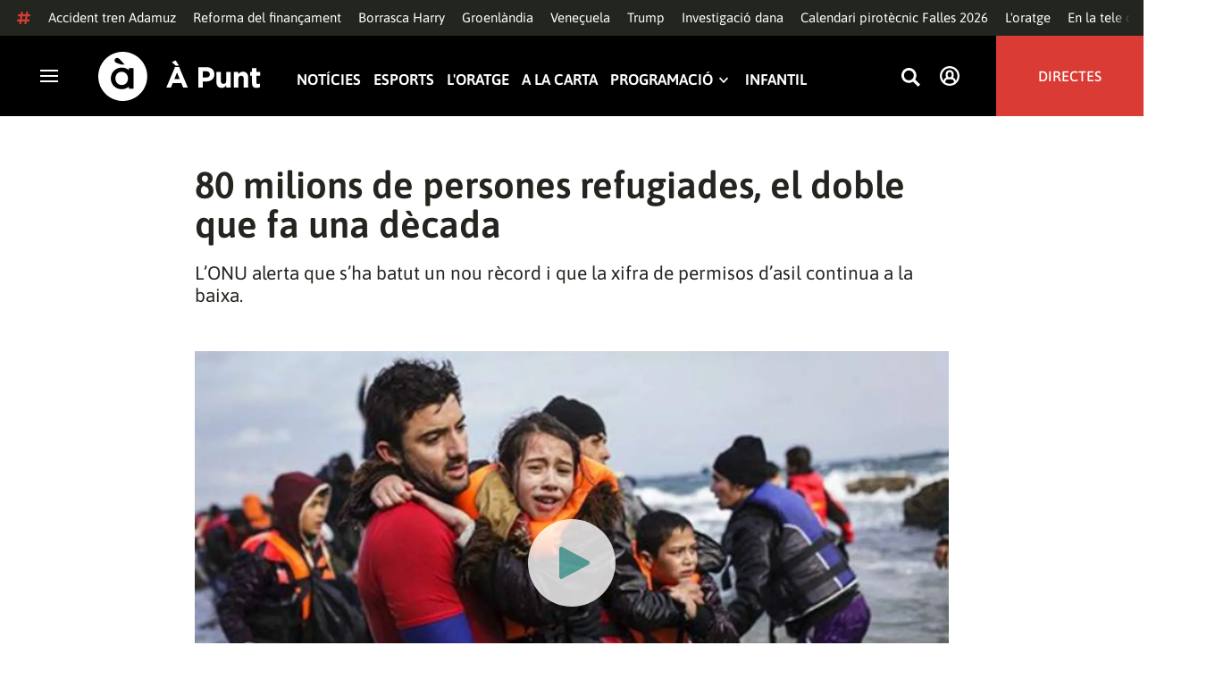

--- FILE ---
content_type: text/vtt; charset=UTF-8
request_url: https://manifest.prod.boltdns.net/thumbnail/v1/6057955885001/33c625e9-4e2e-453b-a82d-66c96441817b/8a10dc50-1a5e-489b-939b-c5a2d9f5c020/thumbnail.webvtt?fastly_token=Njk5NzNhYmNfNjM3ZTY4YjZjODQ5MDgzNWFlOWJhNmM1NzBjMTBhMjIwYzcwNGI2ZjBiMzRjODRhZjFlZTRlZWQ5MTc4OGExOA%3D%3D
body_size: 7772
content:
WEBVTT

00:00.000 --> 00:05.000
https://house-fastly-signed-eu-west-1-prod.brightcovecdn.com/image/v1/jit/6057955885001/33c625e9-4e2e-453b-a82d-66c96441817b/main/416x234/0s/match/image.jpeg?fastly_token=[base64]

00:05.000 --> 00:10.000
https://house-fastly-signed-eu-west-1-prod.brightcovecdn.com/image/v1/jit/6057955885001/33c625e9-4e2e-453b-a82d-66c96441817b/main/416x234/5s/match/image.jpeg?fastly_token=[base64]

00:10.000 --> 00:15.000
https://house-fastly-signed-eu-west-1-prod.brightcovecdn.com/image/v1/jit/6057955885001/33c625e9-4e2e-453b-a82d-66c96441817b/main/416x234/10s/match/image.jpeg?fastly_token=[base64]%3D%3D

00:15.000 --> 00:20.000
https://house-fastly-signed-eu-west-1-prod.brightcovecdn.com/image/v1/jit/6057955885001/33c625e9-4e2e-453b-a82d-66c96441817b/main/416x234/15s/match/image.jpeg?fastly_token=[base64]%3D%3D

00:20.000 --> 00:25.000
https://house-fastly-signed-eu-west-1-prod.brightcovecdn.com/image/v1/jit/6057955885001/33c625e9-4e2e-453b-a82d-66c96441817b/main/416x234/20s/match/image.jpeg?fastly_token=[base64]%3D%3D

00:25.000 --> 00:30.000
https://house-fastly-signed-eu-west-1-prod.brightcovecdn.com/image/v1/jit/6057955885001/33c625e9-4e2e-453b-a82d-66c96441817b/main/416x234/25s/match/image.jpeg?fastly_token=[base64]%3D%3D

00:30.000 --> 00:35.000
https://house-fastly-signed-eu-west-1-prod.brightcovecdn.com/image/v1/jit/6057955885001/33c625e9-4e2e-453b-a82d-66c96441817b/main/416x234/30s/match/image.jpeg?fastly_token=[base64]%3D%3D

00:35.000 --> 00:40.000
https://house-fastly-signed-eu-west-1-prod.brightcovecdn.com/image/v1/jit/6057955885001/33c625e9-4e2e-453b-a82d-66c96441817b/main/416x234/35s/match/image.jpeg?fastly_token=[base64]%3D%3D

00:40.000 --> 00:45.000
https://house-fastly-signed-eu-west-1-prod.brightcovecdn.com/image/v1/jit/6057955885001/33c625e9-4e2e-453b-a82d-66c96441817b/main/416x234/40s/match/image.jpeg?fastly_token=[base64]%3D%3D

00:45.000 --> 00:50.000
https://house-fastly-signed-eu-west-1-prod.brightcovecdn.com/image/v1/jit/6057955885001/33c625e9-4e2e-453b-a82d-66c96441817b/main/416x234/45s/match/image.jpeg?fastly_token=[base64]%3D%3D

00:50.000 --> 00:55.000
https://house-fastly-signed-eu-west-1-prod.brightcovecdn.com/image/v1/jit/6057955885001/33c625e9-4e2e-453b-a82d-66c96441817b/main/416x234/50s/match/image.jpeg?fastly_token=[base64]%3D%3D

00:55.000 --> 01:00.000
https://house-fastly-signed-eu-west-1-prod.brightcovecdn.com/image/v1/jit/6057955885001/33c625e9-4e2e-453b-a82d-66c96441817b/main/416x234/55s/match/image.jpeg?fastly_token=[base64]%3D%3D

01:00.000 --> 01:05.000
https://house-fastly-signed-eu-west-1-prod.brightcovecdn.com/image/v1/jit/6057955885001/33c625e9-4e2e-453b-a82d-66c96441817b/main/416x234/1m0s/match/image.jpeg?fastly_token=[base64]%3D

01:05.000 --> 01:10.000
https://house-fastly-signed-eu-west-1-prod.brightcovecdn.com/image/v1/jit/6057955885001/33c625e9-4e2e-453b-a82d-66c96441817b/main/416x234/1m5s/match/image.jpeg?fastly_token=[base64]%3D

01:10.000 --> 01:15.000
https://house-fastly-signed-eu-west-1-prod.brightcovecdn.com/image/v1/jit/6057955885001/33c625e9-4e2e-453b-a82d-66c96441817b/main/416x234/1m10s/match/image.jpeg?fastly_token=[base64]

01:15.000 --> 01:17.720
https://house-fastly-signed-eu-west-1-prod.brightcovecdn.com/image/v1/jit/6057955885001/33c625e9-4e2e-453b-a82d-66c96441817b/main/416x234/1m15s/match/image.jpeg?fastly_token=[base64]

